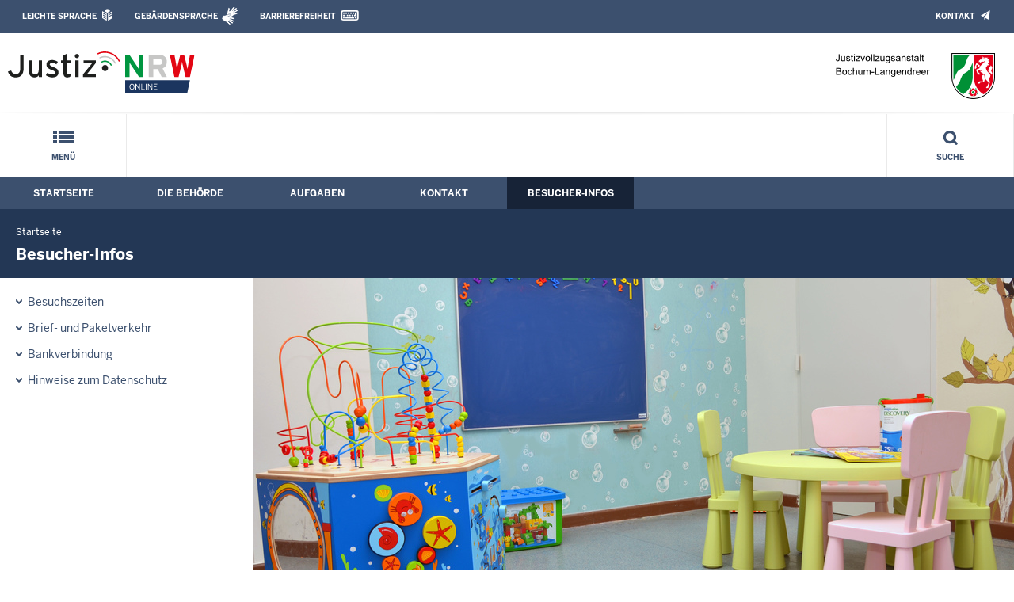

--- FILE ---
content_type: text/html; charset=UTF-8
request_url: https://www.jva-bochum-langendreer.nrw.de/infos/index.php
body_size: 6027
content:
<!DOCTYPE html><!--[if IE 6]><![endif]-->








































<html lang="de">
<head><meta name="generator" content="Infopark CMS Fiona; 7.0.2; 53616c7465645f5fb14a315e7e8b33048d3c428086aedb09">
<!--UdmComment-->

<meta charset="utf-8">
<meta http-equiv="X-UA-Compatible" content="IE=edge">
<meta name="viewport" content="width=device-width, initial-scale=1">
<!--/UdmComment-->

<title>
Justizvollzugsanstalt Bochum-Langendreer:
Besucher-Infos
</title>
<link href="../../layout_rwd/images/system_bilder/favicon.ico" type="image/x-icon" rel="shortcut icon" title="favicon">
<!--UdmComment-->

<meta name="robots" content="index,follow">





<meta name="Copyright" content="Justizvollzugsanstalt Bochum-Langendreer">
<meta name="Keywords" content="">	
<meta name="Description" content="Behördeninternet: Justizvollzugsanstalt Bochum-Langendreer">	




<link rel="stylesheet" href="../../layout_rwd/yaml/core/base.css" media="all"> 
<link rel="stylesheet" href="../../layout_rwd/css/screen-PAGE-layout_customized.css" media="screen"> 



<link rel="stylesheet" href="../../layout_rwd/css/lightbox2-2_11_1.css" media="screen"> 
<link rel="stylesheet" href="../../layout_rwd/css/justiz_rwd.css" media="screen"> 
<link rel="stylesheet" href="../../layout_rwd/css/justiz_startseite_rwd.css" media="screen"> 
<link rel="stylesheet" href="../../layout_rwd/css/justiz_inhaltsbereich_rwd.css" media="screen">

<link rel="stylesheet" href="../../layout_rwd/css/socialshareprivacyGeneral_rwd.css" media="screen" title="Socialshareprivacy (obere generelle (De-)Aktivierung)"> 


<link rel="stylesheet" href="../../layout_rwd/css/socialshareprivacyIndividual_rwd.css" media="screen" title="Socialshareprivacy (obere generelle (De-)Aktivierung)"> 

<link rel="stylesheet" type="text/css" href="../../layout_rwd/css/ag_hweb_add.css" media="screen">
<link rel="stylesheet" type="text/css" href="../../layout_rwd/css/ag_hweb_sitzungstermine.css" media="screen">
<link rel="stylesheet" type="text/css" href="../../layout_rwd/css/ag_hweb_streitschlichtung.css" media="screen">




















		





<link rel="stylesheet" type="text/css" href="../../layout_rwd/css/justiz_print_rwd.css" media="print" title="Print">







<script type="text/javascript">
var HWEB_BEHOERDE= 'jva-bochum-langendreer__neu';
</script>

<script type="text/javascript">
var HWEB_LANGUAGE = 'de';
var HWEB_SEARCHSTRING = 'Suchbegriff';
var HWEB_AKTENZEICHEN = 'Aktenzeichen';
</script>

<script type="text/javascript">
var HWEB_IS_STARTPAGE = false;
</script>

<script type="text/javascript">
var HWEB_IS_LIVESERVER = true;
var HWEB_IS_PREVIEWSERVER = false;
var HWEB_SHOW_VIEWPORT_TOOLS = false;
</script>

<script type="text/javascript" src="../../layout_rwd/js/jquery/jquery.js"></script>


<link rel="stylesheet" href="../../layout_rwd/js/jquery/swiper/swiper-css.css">
<link rel="stylesheet" href="../../layout_rwd/css/swiper_customized_rwd.css">
<script type="text/javascript" src="../../layout_rwd/js/jquery/swiper/swiper-js.js"></script>

<script type="text/javascript"></script>

<link rel="stylesheet" href="../../layout_rwd/js/jquery/videoplayer/css/player.css" media="screen">
<script type="text/javascript" src="../../layout_rwd/js/jquery/videoplayer/js/player.js" defer></script>



<script type="text/javascript" src="../../layout_rwd/js/hwebJSInit.js"></script>
<script type="text/javascript" src="../../layout_rwd/js/hwebViewportTool.js"></script>
<script type="text/javascript" src="../../layout_rwd/js/focus-within.js"></script>
<script type="text/javascript" src="../../layout_rwd/js/YouTubeVideo.js"></script>
<script type="text/javascript" src="../../layout_rwd/js/VimpVideo.js"></script>

<!--/UdmComment-->
</head>

<body id="body">
<!--UdmComment-->
<h1 class="element-invisible">
Justizvollzugsanstalt Bochum-Langendreer:&nbsp;
Besucher-Infos
</h1>
<div id="skip-link">
<a class="element-invisible element-focusable" href="#hauptbildDatumUndUeberschrift">Direkt zum Inhalt</a>
</div>
<!--/UdmComment-->

<div class="ym-wrapper"> 
<div id="top" class="ym-wbox"> 


<header id="header" role="banner">
<!--UdmComment-->
<div class="section clearfix">


<div class="invisiblePosition" id="sprungnavi">
<h2 class="invisiblePosition">Orientierungsbereich (Sprungmarken):</h2>
<ul>
<li><a href="#techMenu">Zur 'Leichten Sprache' (soweit vorhanden), zum Geb&auml;rdensprachenvideo und dem Kontaktformular</a></li>
<li><a href="/suche/suche_rwd.php?search_language=de&qSize=25#mnogoErstesLabel">Zur Volltext-Suche</a></li>
<li><a href="#schnellNavi">Zur Schnellnavigation ausgew&auml;hlter Linkziele</a></li>
<li><a href="#hauptNavi">Zur Hauptnavigation (Haupt-Bereiche)</a></li>
<li><a href="#bereichsnavigation">Zur Navigation innerhalb eines Bereiches</a></li>
<li><a href="#hauptbildDatumUndUeberschrift">Zum aktuellen Inhalt</a></li>
<li><a href="#footer-wrapper">Zum &Uuml;berblick</a></li>
</ul>
</div>


<div class="ym-grid">
<div class="ym-g100">
<div class="ym-gbox" id="techMenuLeiste">
<h2 class="element-invisible">Leichte Sprache, Geb&auml;rdensprachenvideo und Kontaktformular</h2>
<nav id="techMenu" role="navigation">

<p class="techMenu-header-responsive" id="tm_oben"><a name="openCloseTechMenu" id="openCloseTechMenu" onclick="minMaxMenuRespMenu('#openCloseTechMenu','showTechMenuResponsive')">Technisches Menü</a></p>

<div id="showTechMenuResponsive" class="left-9000">


<div id="barrierefreiheit">
<ul class="menu" id="secondary-menu-links1">
<li class="bf_first">
<a id="leichtertext" class="close_sprungnavi leichtesprache" href="/beh_sprachen/beh_sprache_LS/index.php" title="Informationen zum Internetauftritt in Leichter Sprache">Leichte Sprache</a>
</li>
<li class="">
<a id="gebaerdenvideo" class="gebaerdensprache" href="/beh_sprachen/gebaerdenvideo/index.php" title="Informationen zum Internetauftritt in Gebärdensprache">Gebärdensprache</a>
</li>
<li class="bf_last">
<a id="barrierefreiheiterkl" class="barrierefreiheiterkl" href="/beh_barrierefreiheit/index.php" title="Barrierefreiheit dieser Internetseite">Barrierefreiheit</a>
</li>
</ul>
</div>


<div id="kontakt_socialBookmarksSettings">
<ul class="links inline" id="secondary-menu-links2">
<li>
<a class="kontakt" href="/kontakt/index.php" title="Kontakt">Kontakt</a>
</li>
</ul>
</div>


<p class="techMenu-header-responsive" id="tm_unten"><a onclick="closeTechMenu('openCloseTechMenu','showTechMenuResponsive')" onblur="closeTechMenu('openCloseTechMenu','showTechMenuResponsive')">Schliessen</a></p>

</div>
</nav>
</div>
</div>
</div>


<div class="ym-grid" id="logo-leiste">

<div class="ym-g25 ym-gl">
<div class="ym-gbox justizlogobox">
<div id="justizlogo"><p>

<a href="https://www.justiz.nrw"><img src="../../layout_rwd/images/system_bilder/justizlogo_internet_svg.svg" title="Link zur Startseite des Justizportals Nordrhein-Westfalen" alt="Link zur Startseite des Justizportals Nordrhein-Westfalen"></a>
</p></div>
<div id="megamenu_rwd">
<button onclick="minMaxMenuRespMenu(this,'responsiveMainMenu')" type="button" id="megamenu_rwd-button"></button>
</div>
</div>
</div>

<div class="ym-g75 ym-gr">
<div class="ym-gbox" id="nrwlogo">				
<p><img src="../beh_layout/beh_images_zentral/beh_logo.png" id="logo" alt="Logo: Justizvollzugsanstalt Bochum-Langendreer"></p>
</div>
</div>	
</div>


<div id="responsiveMainMenu" class="left-9000">

<form class="suchform1" method="get" action="/beh_suche/index.php">
<fieldset class="ohneBorder">
<input name="search_language" value="de" type="hidden">
<input name="qSize" value="25" type="hidden">
<button onfocus="openRespByTab('megamenu_rwd-button','responsiveMainMenu')" class="respsuchsubmitbutton" id="respsb" type="submit" title="Suche starten"></button>
<input id="respsearchstring" size="21" placeholder="Suchbegriff" name="q" onfocus="openRespByTab('megamenu_rwd-button','responsiveMainMenu')">
</fieldset>
</form>	
<nav>
<ul>			
<li>
<a href="../index.php" class="respLink schnellnavi_homebutton" id="respNaviMenuStartpage">Startseite</a>
</li>
<li>
<a class="respTrigger min_bg_image" id="trigger_WebPortal_Relaunch" onclick="minMaxMenuRespMenu(this, 'resp_jva-bochum-langendreer__neu')" data-trigger="resp_jva-bochum-langendreer__neu" title="Menü ausklappen"></a>

<a href="index.php" class="respLink schnellnavi_startseite" id="respNaviMenuLandesportal" onfocus="openRespByTab('megamenu_rwd-button','responsiveMainMenu')">Menü</a>
<ul id="resp_jva-bochum-langendreer__neu" class="">
<li>
<a class="respTrigger" title="Menu ausklappen" id="trigger_behoerde" onclick="minMaxMenuRespMenu(this, 'resp_behoerde')" data-trigger="resp_behoerde"></a>
<a href="../behoerde/index.php" onfocus="openRespByTab('trigger_jva-bochum-langendreer__neu', 'resp_jva-bochum-langendreer__neu')" class="respLink">
Die Behörde
</a>
<ul id="resp_behoerde" class="left-9000">
<li>
<a href="../behoerde/behoerdenvorstellung/index.php" onfocus="openRespByTab('trigger_behoerde', 'resp_behoerde')" class="respLink">
Behördenvorstellung
</a>
</li>
<li>
<a href="../behoerde/ausbildung_stellen/index.php" onfocus="openRespByTab('trigger_behoerde', 'resp_behoerde')" class="respLink">
Ausbildung/Berufseinstieg
</a>
</li>
<li>
<a href="../behoerde/Barrierefreiheit/index.php" onfocus="openRespByTab('trigger_behoerde', 'resp_behoerde')" class="respLink">
Barrierefreiheit
</a>
</li>
</ul>
</li>
<li>
<a class="respTrigger" title="Menu ausklappen" id="trigger_aufgaben" onclick="minMaxMenuRespMenu(this, 'resp_aufgaben')" data-trigger="resp_aufgaben"></a>
<a href="../aufgaben/index.php" onfocus="openRespByTab('trigger_behoerde', 'resp_behoerde')" class="respLink">
Aufgaben
</a>
<ul id="resp_aufgaben" class="left-9000">
<li>
<a href="../aufgaben/Berufsgruppen/index.php" onfocus="openRespByTab('trigger_aufgaben', 'resp_aufgaben')" class="respLink">
Berufsgruppen
</a>
</li>
<li>
<a href="../aufgaben/arbeit_ausbildung/index.php" onfocus="openRespByTab('trigger_aufgaben', 'resp_aufgaben')" class="respLink">
Arbeit und Ausbildung
</a>
</li>
<li>
<a href="../aufgaben/betreuung_behandlung/index.php" onfocus="openRespByTab('trigger_aufgaben', 'resp_aufgaben')" class="respLink">
Betreuung und Behandlung
</a>
</li>
<li>
<a href="../aufgaben/geschaeftsverteilung/index.php" onfocus="openRespByTab('trigger_aufgaben', 'resp_aufgaben')" class="respLink">
Geschäftsverteilung
</a>
</li>
<li>
<a href="../aufgaben/zustaendigkeiten/index.php" onfocus="openRespByTab('trigger_aufgaben', 'resp_aufgaben')" class="respLink">
Zuständigkeiten
</a>
</li>
</ul>
</li>
<li>
<a class="respTrigger" title="Menu ausklappen" id="trigger_kontakt" onclick="minMaxMenuRespMenu(this, 'resp_kontakt')" data-trigger="resp_kontakt"></a>
<a href="../kontakt/index.php" onfocus="openRespByTab('trigger_aufgaben', 'resp_aufgaben')" class="respLink">
Kontakt
</a>
<ul id="resp_kontakt" class="left-9000">
<li>
<a href="../kontakt/wegbeschreibung/index.php" onfocus="openRespByTab('trigger_kontakt', 'resp_kontakt')" class="respLink">
Wegbeschreibung
</a>
</li>
<li>
<a href="../kontakt/oeffnungszeiten/index.php" onfocus="openRespByTab('trigger_kontakt', 'resp_kontakt')" class="respLink">
Öffnungszeiten
</a>
</li>
<li>
<a href="../kontakt/telefonliste/index.php" onfocus="openRespByTab('trigger_kontakt', 'resp_kontakt')" class="respLink">
Telefonliste
</a>
</li>
<li>
<a href="../kontakt/Ansprechpartner-fuer-Opferbelange/index.php" onfocus="openRespByTab('trigger_kontakt', 'resp_kontakt')" class="respLink">
Ansprechpartner für Opferbelange
</a>
</li>
<li>
<a href="../kontakt/impressum/index.php" onfocus="openRespByTab('trigger_kontakt', 'resp_kontakt')" class="respLink">
Impressum
</a>
</li>
<li>
<a href="../kontakt/email_hinweis/index.php" onfocus="openRespByTab('trigger_kontakt', 'resp_kontakt')" class="respLink">
E-Mail - Hinweis
</a>
</li>
<li>
<a href="../kontakt/Presse/index.php" onfocus="openRespByTab('trigger_kontakt', 'resp_kontakt')" class="respLink">
Presse
</a>
</li>
</ul>
</li>
<li>
<a class="respTrigger" title="Menu ausklappen" id="trigger_infos" onclick="minMaxMenuRespMenu(this, 'resp_infos')" data-trigger="resp_infos"></a>
<a href="index.php" onfocus="openRespByTab('trigger_kontakt', 'resp_kontakt')" class="respLink">
Besucher-Infos
</a>
<ul id="resp_infos" class="left-9000">
<li>
<a href="besuchszeiten/index.php" onfocus="openRespByTab('trigger_infos', 'resp_infos')" class="respLink">
Besuchszeiten
</a>
</li>
<li>
<a href="brief_paket/index.php" onfocus="openRespByTab('trigger_infos', 'resp_infos')" class="respLink">
Brief- und Paketverkehr
</a>
</li>
<li>
<a href="bankverbindung/index.php" onfocus="openRespByTab('trigger_infos', 'resp_infos')" class="respLink">
Bankverbindung
</a>
</li>
<li>
<a href="Hinweis-zum-Datenschutz/index.php" onfocus="openRespByTab('trigger_infos', 'resp_infos')" class="respLink">
Hinweise zum Datenschutz
</a>
</li>
</ul>
</li>
</ul>
</li>




</ul>
</nav>
<div id="resp_schliessen">
<p><a id="closeRespMainMenu">Schliessen</a></p>
</div>
</div>

<div class="ym-grid">
<div class="ym-g100">
<div class="ym-gbox" id="nav-header">	
<nav role="navigation" id="nav-all">		

<div id="schnellNavi">						
<h2 class="element-invisible">Schnellnavigation mit Volltext-Suche</h2>
<ul>			








	

<li ><a href="/index.php" class="schnellnavi_startseite">Menü</a> </li>
<li>				
<a href="" id="generalSearchLink" title="Volltextsuche">Suche</a>
<div id="generalSearch" class="left-9000">							 
<div class="schliessen">   
<div class="cross-link">  								  
<a id="close_fulltextSearch_btn">Schliessen</a>								  
</div>
</div>
<div class="outerDiv">   
<div class="innerDiv">
<form class="suchform1" method="get" action="/beh_suche/index.php">
<fieldset class="ohneBorder">											
<input type="hidden" name="search_language" value="de">
<input type="hidden" name="qSize" value="25">

<input id="searchstring" type="text" size="21" placeholder="Suchbegriff" name="q">

<button id="sb" class="suchsubmitbutton"  type="submit"><img src="../../layout_rwd/images/system_bilder/search-icon.png" alt="Suche starten"></button>
</fieldset>
</form>	
</div>
</div>
</div>
</li>
</ul>
</div>			

<div id="hauptNavi">				
<h2 class="element-invisible">Hauptmenü: Hauptnavigation</h2>
<ul id="karteireiter">
				
				
				
				
				
<li ><a href="/index.php">Startseite</a> </li><li ><a href="/behoerde/index.php">Die Behörde</a> </li><li ><a href="/aufgaben/index.php">Aufgaben</a> </li><li ><a href="/kontakt/index.php">Kontakt</a> </li><li  class="ausgewaehlt"><a href="/infos/index.php">Besucher-Infos</a> </li></ul>
</div>
</nav>
</div>
</div>
</div>

</div>
<!--/UdmComment-->
</header>



<div class="wrap">

<!--UdmComment-->
<nav role="navigation" id="breadcrumb"><div id="pfadBox">
<ul>
















<li><a href="../index.php" class="closePopUpMenu">Startseite</a></li>







<li><span class="last">Besucher-Infos</span></li>


</ul>
</div>
</nav>
<!--/UdmComment-->

<div class="ym-grid linearize-level-1">
 

<nav role="navigation" id="bereichsnavigation" class="ym-g25 ym-gl">
<!--UdmComment-->

<ul class="hollyhack">
<li class="first">
<a href="besuchszeiten/index.php" class="publication">
Besuchszeiten
</a>
</li>
<li>
<a href="brief_paket/index.php" class="publication">
Brief- und Paketverkehr
</a>
</li>
<li>
<a href="bankverbindung/index.php" class="publication">
Bankverbindung
</a>
</li>
<li>
<a href="Hinweis-zum-Datenschutz/index.php" class="publication">
Hinweise zum Datenschutz
</a>
</li>
</ul>
<!--/UdmComment-->
</nav>
<div class="ym-g75 ym-gr">


<header id="contentHeader">














<!--UdmComment-->
<div id="headImageContainer">
<div id="headImage">
<span class="bildausschnitt">
<img src="/RespImagesHWebs/jva-bochum-langendreer__neu/beh_layout/beh_images_zentral/kopfbildbesucherinfo_thumb_960_400.jpg" alt="Kinderspielecke im Besuchsbereich" />
</span><div class="hauptbildUntertitelUndQuelle">


Quelle:&nbsp;JVA Bochum-Langendreer
</div>
</div></div>
<!--/UdmComment-->
<div id="hauptbildDatumUndUeberschrift">

<!--UdmComment-->
<h3 id="hauptbildUeberschrift">
Besucher-Infos
</h3>
<!--/UdmComment-->
<div class="subTitle"><p>Informationen zum Gefangenenbesuch</p></div>

</div>


<div id="hauptbildTeaser"></div>
</header>

<main id="layout-2-spaltig-navi" role="main" class="mainColumnBorderLeft">

<section id="mainSectionArticle">

<article id="mainArticle">
<div class='inhalt identifyPage_39182066'>

<!-- HAUPTINHALT START -->

<div class="articleSeitenrand">
<!--UdmComment-->




<!--/UdmComment-->

<div class="bodyAttrib">
<span id="inhaltStart"></span>



<p style="text-align: justify;">In der <abbr title="Justizvollzugsanstalt">Justizvollzugsanstalt </abbr>Bochum-Langendreer stehen den Inhaftierten mehrere Besuchsräume zur Verfügung. Für die kleinen Besucher wurde eine Spielecke eingerichtet.</p>
<p style="text-align: justify;">Damit der Besuch für jeden einzelnen Gefangene sichergestellt werden kann, ist eine Planung notwendig. Aus diesem Grund ist es erforderlich, dass der Inhaftierte im Vorfeld einen Besuchstermin vereinbart.</p>


<!--UdmComment-->
<!--/UdmComment-->

<span id="inhaltEnde"></span>
</div>











<!--UdmComment-->




<!--/UdmComment-->
</div>

<!-- HAUPTINHALT ENDE -->









































<span style="clear:both;"></span>
<section id="zt_39219058" class="article-zwischentext">
<header>
</header>
<article class="subArticleArticlepage">

<div class="video_oberhalb articleSeitenrand" id="video_39219058">
<div contenteditable="false" class="asset-video jwplayer-video-div">
<div class="asset-video clearfix"> 
<div class="view-inline-asset-video">
<div class="views-field-field-asset-video">
<div class="field-content">
<span class="views-field-type">Video</span>
<span class="arrow-left"> </span>

<div class="player">
				<video class="player_video viewer" preload="none" tabindex="-1" crossorigin="anonymous" webkit-playsinline playsinline x-webkit-airplay="allow"  width="16"   poster="https://mediathek.justiz.nrw/media/picture_55a745c3b44be.jpg" ><source src="https://mediathek.justiz.nrw/media/09_LL_Kontakt_z_Gefangenen_SD.mp4" type="video/mp4" /><source src="https://mediathek.justiz.nrw/media/09_LL_Kontakt_z_Gefangenen_HDR.mp4" type="video/mp4" /></video>
				<div class="player_overlay"></div>
				<div class="player_controls">
					<div class="progress_container">
						<div class="progress" tabindex="0" title="Wiedergabeposition">
							<div class="progress_background">
								<div class="progress_filled"></div>
							</div>
						</div>
					</div>
					<div class="player_buttons">
						<div class="player_buttons_left"><button class="player_button play_pause player_button_play" title="Wiedergabe"></button>
							<div class="player_time"><span class="time_current">00:00</span><span class="time_separator"> / </span><span class="time_duration">00:00</span></div>
							<button class="player_button mute player_button_mute_on" title="Stummschalten"></button>
							<div class="volume_container">
								<div class="volume" tabindex="0" title="Lautstärke">
									<div class="volume_background">
										<div class="volume_filled"></div>
									</div>
								</div>
							</div>
						</div>
						<div class="player_buttons_right">
							<button class="player_button subtitles player_button_subtitles_on" title="Untertitel"></button>
							<button class="player_button fullscreen player_button_fullscreen" title="Vollbild"></button>
						</div>
					</div> 
				</div>
			</div></div>
</div>
<div class="views-field views-field-nothing"> 
<div class="field-content">
<span class="view-field-base-short-title">Video: Kontakt zu Gefangenen</span> 
<span class="view-field-asset-video-desc"></span>
</div>
</div>
</div>
</div>
</div>
</div>


<div class="articleSeitenrand">
<!--UdmComment-->














<!--/UdmComment-->

<div class="bodyAttrib">





<!--UdmComment-->
<!--/UdmComment-->

</div>











<!--UdmComment-->




<!--/UdmComment-->
</div>














































</article>
</section>











<div class="articleSeitenrand">


</div>




</div>
</article>

</section>		
</main>

</div>
</div>
</div>



<footer id="footer-wrapper" role="contentinfo">


<h2 class="element-invisible">Justiz-Portal im &Uuml;berblick:</h2>
<div class="ym-grid" id="footer-titlebar">

<div class="ym-gl align-left">
<span class="titlebarIcon icon_portal_Rahmen_weiss"></span>
<h3 class="titlebarTitle">
Im Überblick
<br>
<span class="subTitle">Inhalt</span>
</h3>	
</div>

<div class="ym-gr drucken_nachOben">
<p>
<span id="drucken"><a href="index.php?print=1" target="_blank" title="Druckvorschau in neuem Fenster &ouml;ffnen"><span class="hideLower500">Drucken</span></a></span>
<span id="nachOben"><a href="#top" title="Zum Seitenanfang"><span class="hideLower500">Nach oben</span></a></span>
</p>
</div>
</div>
<nav role="navigation" id="footer-nav">
<div class="ym-grid linearize-level-1" id="mini-sitemap">

<div class="ym-g20 ym-gl" id="footer-column1">
<h3><a href="../behoerde/index.php">Die Behörde</a></h3>
<div class="click-me expanding" id="click_footer_jm" onclick="minMaxMenuRespMenu(this, 'footer_minimap_jm')"></div>
<ul id="footer_minimap_jm">
<li>
<a href="../behoerde/behoerdenvorstellung/index.php" onfocus="openFooterByTab('click_footer_jm','footer_minimap_jm')">Behördenvorstellung</a>
</li>
<li>
<a href="../behoerde/ausbildung_stellen/index.php" onfocus="">Ausbildung/Berufseinstieg</a>
</li>
<li>
<a href="../behoerde/Barrierefreiheit/index.php" onfocus="">Barrierefreiheit</a>
</li>
</ul>
</div>


<div class="ym-g20 ym-gl" id="footer-column2">
<h3><a href="../aufgaben/index.php">Aufgaben</a></h3>
<div class="click-me expanding" id="click_footer_bs" onclick="minMaxMenuRespMenu(this, 'footer_minimap_bs')"></div>
<ul id="footer_minimap_bs">
<li>
<a href="../aufgaben/Berufsgruppen/index.php" onfocus="openFooterByTab('click_footer_bs','footer_minimap_bs')">Berufsgruppen</a>
</li>
<li>
<a href="../aufgaben/arbeit_ausbildung/index.php" onfocus="">Arbeit und Ausbildung</a>
</li>
<li>
<a href="../aufgaben/betreuung_behandlung/index.php" onfocus="">Betreuung und Behandlung</a>
</li>
<li>
<a href="../aufgaben/geschaeftsverteilung/index.php" onfocus="">Geschäftsverteilung</a>
</li>
<li>
<a href="../aufgaben/zustaendigkeiten/index.php" onfocus="">Zuständigkeiten</a>
</li>
</ul>
</div>


<div class="ym-g20 ym-gl" id="footer-column3">
<h3><a href="../kontakt/index.php">Kontakt</a></h3>
<div class="click-me expanding" id="click_footer_gb" onclick="minMaxMenuRespMenu(this, 'footer_minimap_gb')"></div>
<ul id ="footer_minimap_gb">
<li>
<a href="../kontakt/wegbeschreibung/index.php" onfocus="openFooterByTab('click_footer_gb','footer_minimap_gb')">Wegbeschreibung</a>
</li>
<li>
<a href="../kontakt/oeffnungszeiten/index.php" onfocus="">Öffnungszeiten</a>
</li>
<li>
<a href="../kontakt/telefonliste/index.php" onfocus="">Telefonliste</a>
</li>
<li>
<a href="../kontakt/Ansprechpartner-fuer-Opferbelange/index.php" onfocus="">Ansprechpartner für Opferbelange</a>
</li>
<li>
<a href="../kontakt/impressum/index.php" onfocus="">Impressum</a>
</li>
<li>
<a href="../kontakt/email_hinweis/index.php" onfocus="">E-Mail - Hinweis</a>
</li>
<li>
<a href="../kontakt/Presse/index.php" onfocus="">Presse</a>
</li>
</ul>
</div>


<div class="ym-g20 ym-gl" id="footer-column4">
<h3><a href="index.php">Besucher-Infos</a></h3>
<div class="click-me expanding" id="click_footer_ka" onclick="minMaxMenuRespMenu(this, 'footer_minimap_ka')"></div>
<ul id="footer_minimap_ka">
<li>
<a href="besuchszeiten/index.php" onfocus="openFooterByTab('click_footer_ka','footer_minimap_ka')">Besuchszeiten</a>
</li>
<li>
<a href="brief_paket/index.php" onfocus="">Brief- und Paketverkehr</a>
</li>
<li>
<a href="bankverbindung/index.php" onfocus="">Bankverbindung</a>
</li>
<li>
<a href="Hinweis-zum-Datenschutz/index.php" onfocus="">Hinweise zum Datenschutz</a>
</li>
</ul>
</div>


<div class="ym-g20 ym-gr" id="footer-column5">
<h3>Service</h3>
<div class="click-me expanding" id="click_footer_se" onclick="minMaxMenuRespMenu(this, 'footer_minimap_se')"></div>
<ul id="footer_minimap_se">
<li>

<a href="../beh_sitemap/index.php" onfocus="openFooterByTab('click_footer_se','footer_minimap_se')" title="">
Übersicht
</a>
</li>	
<li>

<a href="../beh_suche/index.php" onfocus="" title="">
Suche
</a>
</li>	
</ul>
</div>

</div>
</nav>

<div class="ym-grid linearize-level-1" id="baseline-row" style="overflow: visible;">
<div class="ym-grid linearize-level-1 ym-g70 ym-gr">
<div class="ym-g20 ym-gl" id="social-bookmarks">

</div>
<div class="ym-g80 ym-gr" id="special-links">
<ul id="special-links-list">
<li><a href="/beh_sitemap/index.php">Übersicht</a></li>
<li>
<a href="../kontakt/impressum/datenschutz/index.php" title="">
Datenschutzerklärung
</a>
</li>
<li>
<a href="../kontakt/impressum/index.php" title="">
Impressum
</a>
</li>
</ul>
</div>	
</div>
<div class="ym-g30 ym-gl" id="copyright">
<p>&copy; Die Leiterin der Justizvollzugsanstalt, 2026</p>
</div>  
</div>

</footer>

</div> 
</div> 

<script type="text/javascript">ytInit();</script>
<script type="text/javascript">vimpInit();</script>
</body>

</html>

